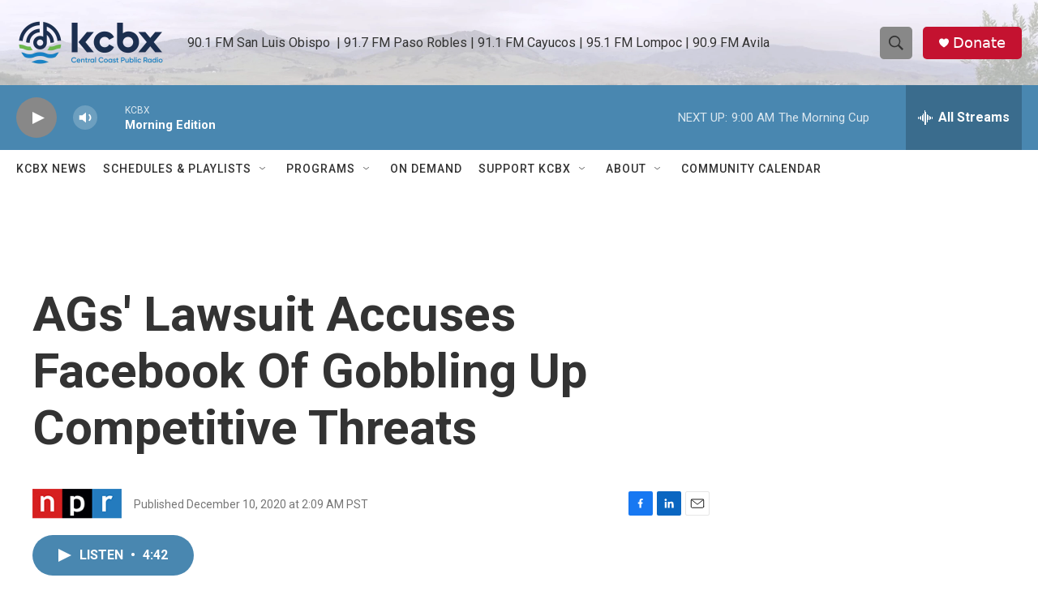

--- FILE ---
content_type: text/html; charset=utf-8
request_url: https://www.google.com/recaptcha/api2/aframe
body_size: 183
content:
<!DOCTYPE HTML><html><head><meta http-equiv="content-type" content="text/html; charset=UTF-8"></head><body><script nonce="rH1MnIB_KxVacMFIV1nZzA">/** Anti-fraud and anti-abuse applications only. See google.com/recaptcha */ try{var clients={'sodar':'https://pagead2.googlesyndication.com/pagead/sodar?'};window.addEventListener("message",function(a){try{if(a.source===window.parent){var b=JSON.parse(a.data);var c=clients[b['id']];if(c){var d=document.createElement('img');d.src=c+b['params']+'&rc='+(localStorage.getItem("rc::a")?sessionStorage.getItem("rc::b"):"");window.document.body.appendChild(d);sessionStorage.setItem("rc::e",parseInt(sessionStorage.getItem("rc::e")||0)+1);localStorage.setItem("rc::h",'1769178472882');}}}catch(b){}});window.parent.postMessage("_grecaptcha_ready", "*");}catch(b){}</script></body></html>